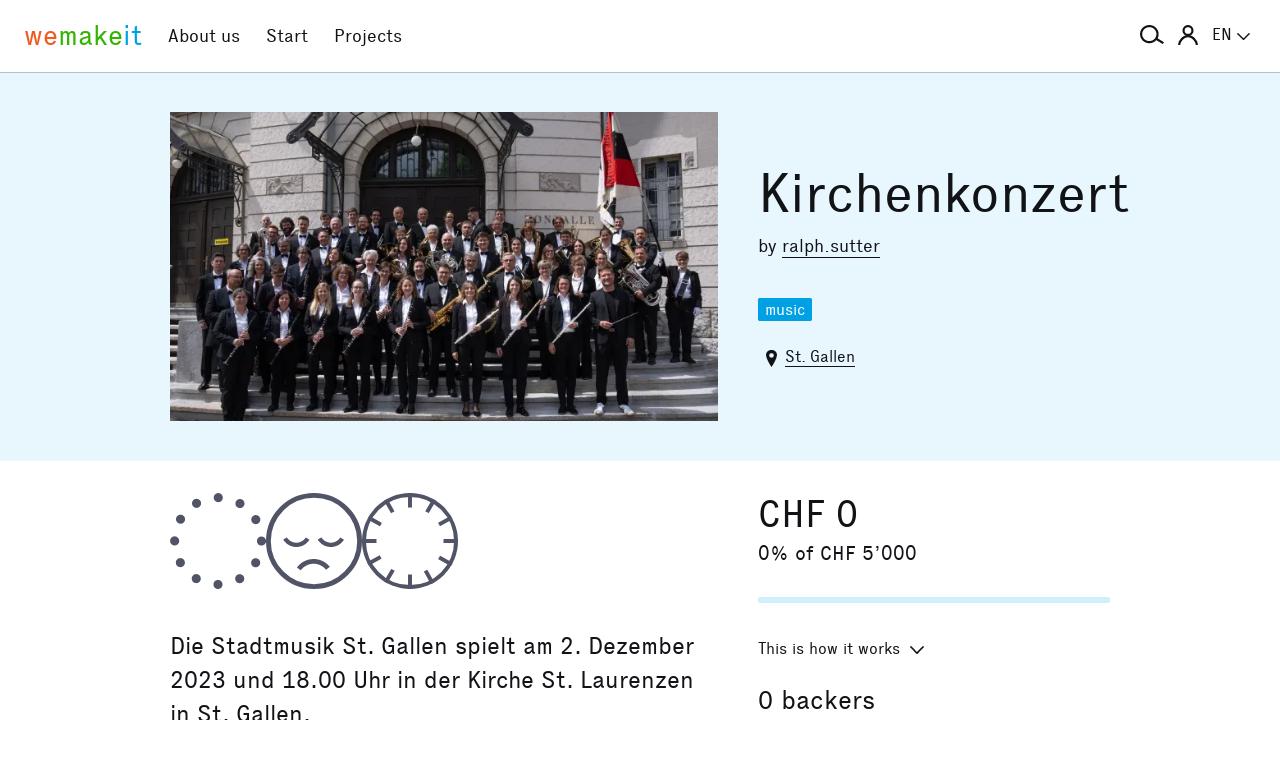

--- FILE ---
content_type: text/html; charset=utf-8
request_url: https://wemakeit.com/projects/kirchenkonzert?locale=en
body_size: 10766
content:
<!DOCTYPE html><html lang="en"><head prefix="og: http://ogp.me/ns# fb: http://ogp.me/ns/fb# wemakeit: http://ogp.me/ns/fb/wemakeit#"><meta charset="utf-8">
<title>Kirchenkonzert — Crowdfunding on wemakeit</title>
<meta name="description" content="Die Stadtmusik St. Gallen spielt am 2. Dezember 2023 und 18.00 Uhr in der Kirche St. Laurenzen in St. Gallen.">
<meta name="keywords" content="crowdfunding, crowdfounding, switzerland, art, design, photography, theater, music, architecture, dance, fundraising, support, promotion, we-make-it, we make it, wemakit, wemakit.ch, culture, promote, sponsoring">
<link rel="canonical" href="https://wemakeit.com/projects/kirchenkonzert?locale=en">
<meta name="robots" content="noindex">
<link rel="alternate" href="https://wemakeit.com/projects/kirchenkonzert?locale=de" hreflang="de">
<link rel="alternate" href="https://wemakeit.com/projects/kirchenkonzert?locale=fr" hreflang="fr">
<link rel="alternate" href="https://wemakeit.com/projects/kirchenkonzert?locale=it" hreflang="it">
<link rel="alternate" href="https://wemakeit.com/projects/kirchenkonzert?locale=en" hreflang="en">
<link rel="alternate" href="https://wemakeit.com/projects/kirchenkonzert" hreflang="x-default">
<meta property="fb:app_id" content="210881618999826">
<meta property="fb:admins" content="1031194401">
<meta property="og:url" content="https://wemakeit.com/projects/kirchenkonzert?locale=en">
<meta property="og:site_name" content="Crowdfunding on wemakeit">
<meta property="og:title" content="Kirchenkonzert – Crowdfunding on wemakeit">
<meta property="og:description" content="Die Stadtmusik St. Gallen spielt am 2. Dezember 2023 und 18.00 Uhr in der Kirche St. Laurenzen in St. Gallen.">
<meta property="og:type" content="product">
<meta property="og:locale" content="en_GB">
<meta property="og:locale:alternate" content="de_DE">
<meta property="og:locale:alternate" content="fr_FR">
<meta property="og:locale:alternate" content="fr_CA">
<meta property="og:locale:alternate" content="it_IT">
<meta property="og:locale:alternate" content="en_US">
<meta property="og:image" content="https://res.cloudinary.com/wemakeit/image/upload/c_thumb,f_auto,g_center,h_630,q_auto,w_1200/v1694698211/wemakeit/production/project/66954/picture-c22fa106-88ec-4d0b-bca3-90ea54b91690.jpg">
<meta property="og:twitter:card" content="summary_large_image">
<meta property="og:twitter:img:src" content="https://res.cloudinary.com/wemakeit/image/upload/c_scale,f_auto,g_center,h_300,q_auto,w_560/v1694698211/wemakeit/production/project/66954/picture-c22fa106-88ec-4d0b-bca3-90ea54b91690.jpg">
<meta name="twitter:url" content="https://wemakeit.com/projects/kirchenkonzert?locale=en">
<meta name="twitter:site" content="Crowdfunding on wemakeit">
<meta name="twitter:domain" content="wemakeit.com">
<meta name="twitter:title" content="Kirchenkonzert">
<meta name="twitter:description" content="Die Stadtmusik St. Gallen spielt am 2. Dezember 2023 und 18.00 Uhr in der Kirche St. Laurenzen in St. Gallen.">
<meta name="viewport" content="width=device-width,initial-scale=1"><link rel="shortcut icon" type="image/x-icon" href="https://assets.wemakeit.com/assets/favicon-d6e2fefa08463f12ece516de6384a81410e3a98a7eaf83c3c1ec3d97271065af.ico" /><link rel="shortcut icon" type="image/png" href="https://assets.wemakeit.com/assets/favicon-d408f6d6207d380a21a670bbc70f30936471bbb22b75b88d116221b62966a073.png" sizes="32x32" /><link rel="apple-touch-icon" type="image/png" href="https://assets.wemakeit.com/assets/touchicon-342f161f345d41f75fc267a8e8e63d376750495e18525f2001d9abdcad13d400.png" sizes="241x241" /><meta content="#ffffff" name="msapplication-TileColor" /><meta content="https://assets.wemakeit.com/assets/tileicon-eb1d24535be80360037c21e031bfca5479c6084c53f64afd03be785d8b69af8b.png" name="msapplication-TileImage" /><link rel="preload" href="https://assets.wemakeit.com/assets/executive-regular-webfont-ff9dfc116da92370eda80b3d1d5bcbb6147785d0764ca8f92c92d7836fc82618.woff" as="font" type="font/woff" crossorigin="anonymous"><link rel="stylesheet" media="all" href="https://assets.wemakeit.com/assets/application-863e84d2a82bec1a54ae73592f2e8c6c88b038f6e3c33bded2b449a1354d596d.css" /><script>app = {
  rootUrl: "https://wemakeit.com/",
  debugMode: false,
  locale: "en",
  localeTerritory: "en_GB",
  facebookAppId: "210881618999826",
  availablePresentations: {"s":1,"m":414,"l":668,"XL":973},
  currentPresentation: "l"
};</script><script src="https://assets.wemakeit.com/assets/application-25964ca2afe16b68ab83b6c0c8d4e79fc9bd9f60a2702dd029ddf418953fbdb7.js"></script><script src="https://assets.wemakeit.com/assets/turbo-7050f735c6e3967c91db17ae364523e176b249c94f5de91a2f7c9f2723d8df1c.js" type="module" onload="Turbo.session.drive = false"></script>        <script type="text/javascript">
I18n.locale = "en";
        </script>
<link rel="stylesheet" media="all" href="https://assets.wemakeit.com/assets/projects-814d7371d9987479800f0809c02758e6aea7aa8afab5542cd139fd11b2a5cb87.css" /><script src="https://assets.wemakeit.com/assets/projects-bb8e2a52f36ad8c147eca06587fdeb1acff3fb416697931bf771d436b38f4c98.js"></script><script src="https://assets.wemakeit.com/assets/custom_elements-a63fc444c6dea447bee996417a2e365fd4fa8a65c7227ddf95048c119e80689b.js" defer="defer"></script><link rel="stylesheet" media="all" href="https://assets.wemakeit.com/assets/edit_steps-b6cdd270457fd8ae39617ee1a46e34ddfbe97da3c5dc64c61f7690afdd48a719.css" /><script src="https://assets.wemakeit.com/assets/edit_steps-11fb5508e266be910c82fca1f89448775c8efbfe29d6a3a9c143bb05897ca3a9.js"></script><link rel="stylesheet" media="all" href="https://assets.wemakeit.com/assets/widgets-bbc3caf4bff64ae1168fed302035cff95733243bf8734b6c3eec03823362d385.css" /><link rel="stylesheet" media="all" href="https://assets.wemakeit.com/assets/widgets-bbc3caf4bff64ae1168fed302035cff95733243bf8734b6c3eec03823362d385.css" /><link rel="stylesheet" media="all" href="https://assets.wemakeit.com/assets/sharing_visual-ae8fb6d8c79a4236360e50744e99e7ec7ead6f2236eef5f57b1cfab937fe6c11.css" /><script src="https://assets.wemakeit.com/assets/sharing_visual-5fd2c45071c4f21eb254c0f792c6bf39379c8d821722662807ec2010a7897989.js"></script><script src="https://maps.googleapis.com/maps/api/js?key=AIzaSyD0CIQxGKcxXWyL7umuiIn1SQoAt__uOn4&amp;language=en&amp;libraries=places"></script><script src="https://assets.wemakeit.com/assets/maps/geocomplete-17b20bc5c30cb21d13e510fa03ba963199375ee983dc95825cab43bcfb5216e1.js"></script><meta name="csrf-param" content="authenticity_token" />
<meta name="csrf-token" content="WWiACIQtIJWyPqlBKEtlwPk4VJQGjD6rYQz6YLtgDyQBPss0AfyvXJFHDznG5SXVNUOJglO4jHxAOVIuVw3H5g" /><script>var _mtm = window._mtm = window._mtm || [];
_mtm.push({'mtm.startTime': (new Date().getTime()), 'event': 'mtm.Start'});
var d=document, g=d.createElement('script'), s=d.getElementsByTagName('script')[0];
g.async=true;
g.src='https://insights.wemakeit.com/js/container_zyVbf7VU.js';
s.parentNode.insertBefore(g,s);</script></head><body class="projects show closed fixed-footer"><header class="page-header"><div class="page-header-container"><div class="top-navigation"><div class="top-navigation-logo"><a class="logo" data-nav-item="homepages_show" href="/" title="Home"><span class="red">we</span><span class="green">make</span><span class="blue">it</span></a></div><div class="top-navigation-shortcuts"><ul><li class="search"><button aria-controls="search-form-full-text" aria-expanded="false" class="toggle-search" role="button"><span class="symbol"><svg version="1.1" xmlns="http://www.w3.org/2000/svg" viewbox="0 0 21.9 17.7" fill-rule="evenodd" fill="currentColor" class=""><path d="M15,8.5c0,3.6-2.9,6.5-6.5,6.5S2,12.1,2,8.5S4.9,2,8.5,2S15,4.9,15,8.5z M14.9,14.1c-1.6,1.8-3.9,2.9-6.4,2.9 C3.8,17,0,13.2,0,8.5S3.8,0,8.5,0S17,3.8,17,8.5c0,1.4-0.3,2.7-0.9,3.9l5.8,3.7l-1.1,1.7L14.9,14.1z"></path></svg></span><span class="label hidden">Search</span></button></li><li class="toggle"><button aria-controls="main-navigation" aria-expanded="false" class="toggle-menu" role="button"><span class="hamburger"></span><span class="label hidden">Main Navigation</span></button></li><li class="user place" data-place-for="user-menu" data-presentation="XL"></li><li class="locales place" data-place-for="locales" data-presentation="XL"></li></ul></div><div class="top-navigation-content"><nav class="main-navigation" id="main-navigation"><ul class="nols main-navigation-list"><li class="main-navigation-list-item"><a class="red flex-parent" data-nav-item="pages_about" href="/pages/about"><span class="symbol"><svg xmlns="http://www.w3.org/2000/svg" viewbox="0 0 99.5 99.5" class=""><circle fill="none" stroke="currentColor" stroke-width="9.5" stroke-linecap="round" stroke-dasharray="0,23.55" cx="49.8" cy="49.8" r="45"></circle></svg></span><span class="label">About us</span></a></li><li class="main-navigation-list-item"><a class="green flex-parent" data-nav-item="pages_start-a-project" href="/pages/start-a-project"><span class="symbol"><svg xmlns="http://www.w3.org/2000/svg" viewbox="0 0 22.41 22.41" class=""><path fill="currentColor" d="M0,11.2C0,9.67,.3,8.22,.88,6.85c.59-1.37,1.39-2.57,2.41-3.59,1-1,2.18-1.79,3.55-2.38C8.21,.29,9.66,0,11.2,0c1.53,0,2.98,.29,4.34,.88,1.36,.59,2.56,1.38,3.59,2.38,1,1.02,1.79,2.22,2.38,3.59,.59,1.37,.88,2.82,.88,4.35s-.29,2.98-.88,4.35c-.59,1.37-1.38,2.56-2.38,3.56s-2.22,1.83-3.59,2.41c-1.37,.59-2.82,.88-4.35,.88s-2.98-.29-4.35-.88c-1.37-.59-2.56-1.39-3.56-2.41-1.02-1-1.83-2.18-2.41-3.55s-.88-2.82-.88-4.36H0Zm1.22,.61c.04,.69,.15,1.35,.32,1.99,.17,.64,.4,1.27,.69,1.88l2.41-1.38,.58,1.02-2.34,1.38c.36,.57,.78,1.1,1.25,1.57,.47,.47,.99,.89,1.58,1.26l1.38-2.34,1.02,.58-1.38,2.41c.61,.3,1.24,.54,1.88,.7,.64,.17,1.3,.27,1.99,.31v-2.75h1.22v2.75c.69-.04,1.35-.15,2-.32s1.27-.4,1.88-.69l-1.39-2.41,1.03-.58,1.38,2.34c.55-.36,1.07-.78,1.55-1.25s.9-.99,1.27-1.58l-2.36-1.38,.61-1.02,2.36,1.38c.32-.61,.57-1.25,.74-1.91,.17-.66,.27-1.31,.29-1.97h-2.72v-1.22h2.72c-.02-.69-.12-1.35-.29-1.98-.17-.64-.42-1.27-.74-1.89l-2.36,1.39-.61-1.03,2.36-1.38c-.36-.57-.78-1.09-1.25-1.56-.47-.47-.99-.89-1.56-1.25l-1.38,2.36-1.03-.61,1.39-2.36c-.61-.32-1.24-.57-1.89-.74s-1.31-.27-1.98-.29V3.97h-1.22V1.25c-.66,.02-1.31,.12-1.97,.29-.66,.17-1.29,.42-1.91,.74l1.38,2.36-1.02,.61-1.38-2.36c-.57,.36-1.1,.79-1.57,1.27-.47,.48-.89,.99-1.26,1.55l2.34,1.38-.58,1.03-2.41-1.39c-.3,.59-.54,1.22-.7,1.88-.17,.66-.27,1.32-.31,2H3.97v1.22H1.22Z"></path></svg></span><span class="label">Start</span></a></li><li class="main-navigation-list-item"><a class="blue flex-parent" data-nav-item="projects_index" href="/projects/collecting"><span class="symbol"><svg xmlns="http://www.w3.org/2000/svg" viewbox="0 0 22.41 22.41" class=""><path fill="currentColor" d="M0,11.2C0,9.67,.3,8.22,.88,6.85c.59-1.37,1.39-2.57,2.41-3.59,1-1,2.18-1.79,3.55-2.38C8.21,.29,9.66,0,11.2,0c1.53,0,2.98,.29,4.34,.88,1.36,.59,2.56,1.38,3.59,2.38,1,1.02,1.79,2.22,2.38,3.59,.59,1.37,.88,2.82,.88,4.35s-.29,2.98-.88,4.35c-.59,1.37-1.38,2.56-2.38,3.56s-2.22,1.83-3.59,2.41c-1.37,.59-2.82,.88-4.35,.88s-2.98-.29-4.35-.88c-1.37-.59-2.56-1.39-3.56-2.41-1.02-1-1.83-2.18-2.41-3.55s-.88-2.82-.88-4.36H0Zm1.86,0c0,1.28,.24,2.49,.73,3.63s1.16,2.13,2.02,2.96c.83,.85,1.82,1.53,2.96,2.02,1.14,.49,2.35,.73,3.63,.73,1.28,0,2.49-.25,3.63-.73,1.14-.49,2.14-1.16,2.99-2.02,.83-.83,1.49-1.82,1.98-2.96s.73-2.35,.73-3.63-.24-2.49-.73-3.63-1.15-2.14-1.98-2.99c-.85-.83-1.85-1.49-2.99-1.98-1.14-.49-2.35-.73-3.63-.73-1.28,0-2.49,.24-3.63,.73-1.14,.49-2.13,1.15-2.96,1.98-.85,.85-1.53,1.85-2.02,2.99-.49,1.14-.73,2.35-.73,3.63Zm1.89,0c0-1.02,.2-1.98,.59-2.89,.39-.91,.93-1.7,1.62-2.39,.66-.66,1.44-1.18,2.34-1.58,.91-.4,1.88-.59,2.91-.59s1.98,.2,2.89,.59,1.7,.92,2.39,1.58c.66,.69,1.18,1.48,1.58,2.39s.59,1.87,.59,2.89-.2,1.99-.59,2.9c-.4,.91-.92,1.7-1.58,2.35-.69,.69-1.48,1.23-2.39,1.62-.91,.39-1.87,.59-2.89,.59s-1.99-.2-2.9-.59c-.91-.39-1.7-.93-2.35-1.62-.69-.66-1.23-1.44-1.62-2.34-.39-.91-.59-1.88-.59-2.91Zm1.84,0c0,.77,.15,1.5,.44,2.18,.29,.68,.69,1.28,1.2,1.79,.51,.51,1.11,.91,1.79,1.2,.68,.29,1.41,.44,2.18,.44,.77,0,1.5-.15,2.18-.44,.68-.29,1.28-.69,1.79-1.2,.49-.51,.88-1.11,1.18-1.79,.3-.68,.45-1.41,.44-2.18s-.15-1.5-.44-2.18-.69-1.28-1.18-1.79c-.51-.49-1.11-.88-1.79-1.18-.68-.3-1.41-.45-2.18-.45s-1.5,.15-2.18,.45-1.28,.69-1.79,1.18c-.51,.51-.91,1.11-1.2,1.79-.29,.68-.44,1.41-.44,2.18Zm1.86,0c0-.51,.1-1,.3-1.45,.2-.46,.48-.86,.82-1.2,.32-.32,.71-.58,1.17-.78s.94-.3,1.45-.3,.99,.1,1.45,.3c.46,.2,.86,.46,1.2,.78,.32,.34,.58,.74,.78,1.2,.2,.46,.3,.94,.3,1.45s-.1,.99-.3,1.45-.46,.85-.78,1.17c-.34,.34-.74,.62-1.2,.82-.46,.2-.94,.3-1.45,.31-.51,0-.99-.1-1.45-.31s-.85-.48-1.17-.82c-.34-.32-.62-.71-.82-1.17-.2-.46-.3-.94-.3-1.45Zm1.89,0c0,.51,.18,.95,.55,1.31,.36,.36,.8,.55,1.31,.55,.51,0,.95-.18,1.31-.55s.55-.8,.55-1.31-.18-.95-.55-1.31c-.36-.36-.8-.55-1.31-.55s-.95,.18-1.31,.55-.55,.8-.55,1.31Z"></path></svg></span><span class="label">Projects</span></a></li><li class="main-navigation-list-item user place" data-place-for="user-menu" data-presentation="s m l"><div id="user-menu"><a class="flex-parent remote-dialog" data-title="Log In or Register" data-path="/sessions/new.json" href="/projects/kirchenkonzert"><span class="symbol"><svg version="1.1" xmlns="http://www.w3.org/2000/svg" viewbox="0 0 18 18" fill="none" stroke-width="2" stroke="currentColor" class=""><circle class="st0" cx="9" cy="5" r="4"></circle><path class="st0" d="M17,18c0-3.2-3.6-8-8-8s-8,4.8-8,8"></path></svg></span><span class="label">Log In</span></a></div></li><li class="main-navigation-list-item locales place" data-place-for="locales" data-presentation="s m l"><div id="locales"><details><summary aria-controls="available-locales" aria-expanded="false"><span class="summary-flex-parent"><span class="label"><span class="sublabel">Language:</span> EN</span><span class="toggle"><svg xmlns="http://www.w3.org/2000/svg" viewbox="0 0 25.47 13.7" class=""><path d="M0,1.78c-.01-.14,.04-.26,.14-.38L1.36,.16C1.47,.05,1.6,0,1.76,0s.29,.05,.4,.16L12.69,10.34,23.31,.16c.1-.1,.23-.16,.38-.16s.28,.05,.38,.16l1.22,1.25c.13,.1,.18,.23,.17,.37-.01,.14-.07,.26-.17,.37L13.72,13.28c-.13,.13-.28,.23-.46,.31-.18,.08-.37,.12-.57,.12-.19,0-.37-.04-.54-.12-.17-.08-.32-.18-.44-.31L.14,2.14C.06,2.04,.01,1.92,0,1.78Z" fill="currentColor"></path></svg></span></span></summary><ul class="available-locales" id="available-locales"><li><a href="?locale=de" title="Deutsch">DE</a></li><li><a href="?locale=fr" title="Français">FR</a></li><li><a href="?locale=it" title="Italiano">IT</a></li><li><a class="active" href="?locale=en" title="English">EN</a></li></ul></details></div></li></ul></nav></div><div class="top-navigation-search"><h2 class="search-title">Search for projects</h2><form class="simple_form new_search" id="search-form-full-text" novalidate="novalidate" action="/projects" accept-charset="UTF-8" method="get"><input class="string optional" placeholder="Which project are you looking for?" type="text" name="search[full_text]" id="search_full_text" /><input type="submit" name="commit" value="Search" class="blue" data-disable-with="Create Search" /></form><div class="trending-projects"><h3 class="trending-projects-title">Trending projects</h3><ul class="trending-projects-list"><li class="trending-projects-list-item"><a class="micro-button secondary blue" href="/projects/monte-escaliers-pour-danser">Monte-escaliers pour danser</a></li><li class="trending-projects-list-item"><a class="micro-button secondary blue" href="/projects/gerechtigkeit-fuer-120-hunde">Gerechtigkeit für 120 Hunde </a></li><li class="trending-projects-list-item"><a class="micro-button secondary blue" href="/projects/together-for-jules-future">Together for Jules’ future</a></li><li class="trending-projects-list-item"><a class="micro-button secondary blue" href="/projects/build-a-reef-with-us-2025">Build a reef with us!</a></li><li class="trending-projects-list-item"><a class="micro-button secondary blue" href="/projects/reforestation-rainforest">Reforestation rainforest</a></li></ul></div></div></div></div></header><section id="main"><header class="project-header"><div class="project-header-container project-page-container grid-parent--10-pr-as"><div class="project-header-medium column-primary"><figure class="image"><img alt="Kirchenkonzert" loading="lazy" class="landscape" width="668" height="375" src="https://res.cloudinary.com/wemakeit/image/upload/c_thumb,f_auto,g_center,h_376,q_auto,w_668/v1694698211/wemakeit/production/project/66954/picture-c22fa106-88ec-4d0b-bca3-90ea54b91690.jpg" /></figure></div><div class="project-page-wrapper column-aside"><h1>Kirchenkonzert</h1><p class="owners">by <a href="/users/ralph-sutter">ralph.sutter</a></p><ul class="categories-list"><li class="categories-list-item"><a href="/projects/collecting/music">music</a></li></ul><p class="location"><span class="symbol symbol--inline"><svg id="location" xmlns="http://www.w3.org/2000/svg" viewbox="0 0 7 11" class=""><path fill="currentColor" d="M3.5,0A3.25,3.25,0,0,0,0,2.92C0,6,3.5,11,3.5,11S7,6,7,2.92A3.25,3.25,0,0,0,3.5,0Zm0,5A1.5,1.5,0,1,1,5,3.5,1.5,1.5,0,0,1,3.5,5Z"></path></svg></span><span class="label"><a href="/projects/collecting?search%5Bdescription%5D=St.+Gallen&amp;search%5Blatitude%5D=47.424482&amp;search%5Blongitude%5D=9.376717">St. Gallen</a></span></p></div></div></header><section class="project-meta"><div class="project-page-container grid-parent--10-pr-as"><div class="column-primary project-page-wrapper"><div class="project-page-symbols unsuccessful"><div class="symbol community"><svg xmlns="http://www.w3.org/2000/svg" viewbox="0 0 99.5 99.5" class=""><circle fill="none" stroke="currentColor" stroke-width="9.5" stroke-linecap="round" stroke-dasharray="0,23.55" cx="49.8" cy="49.8" r="45"></circle></svg></div><div class="symbol state"><svg viewbox="0 0 120 120" fill="none" xmlns="http://www.w3.org/2000/svg" class=""><circle cx="60" cy="60" r="57" stroke="currentColor" stroke-width="6"></circle><path d="M38.6736 93.1276C41.0126 89.9083 44.065 87.2741 47.5918 85.4312C51.1187 83.5884 55.0243 82.587 59.0028 82.5054C62.9812 82.4238 66.9246 83.2643 70.524 84.9611C74.1235 86.6578 77.2813 89.1647 79.7502 92.2855L75.0999 95.9645C73.1988 93.5615 70.7673 91.6312 67.9957 90.3247C65.2241 89.0182 62.1877 88.371 59.1243 88.4339C56.0609 88.4967 53.0536 89.2678 50.3379 90.6867C47.6222 92.1057 45.2719 94.1341 43.4709 96.613L38.6736 93.1276Z" fill="currentColor"></path><path d="M54.3034 58.4074C52.5717 61.2009 50.1524 63.5037 47.2768 65.0955C44.4012 66.6874 41.1654 67.5152 37.8787 67.4998C34.5919 67.4844 31.3641 66.6263 28.5035 65.0076C25.643 63.3888 23.2454 61.0635 21.5399 58.2539L26.14 55.4615C27.3679 57.4845 29.0942 59.1587 31.1538 60.3242C33.2134 61.4897 35.5374 62.1075 37.9039 62.1186C40.2704 62.1297 42.6001 61.5337 44.6705 60.3875C46.741 59.2414 48.4828 57.5834 49.7297 55.5721L54.3034 58.4074Z" fill="currentColor"></path><path d="M97.4284 58.4074C95.6967 61.2009 93.2774 63.5037 90.4018 65.0955C87.5262 66.6874 84.2904 67.5152 81.0037 67.4998C77.7169 67.4844 74.4891 66.6263 71.6285 65.0076C68.768 63.3888 66.3704 61.0635 64.6649 58.2539L69.265 55.4615C70.4929 57.4845 72.2192 59.1587 74.2788 60.3242C76.3384 61.4897 78.6624 62.1075 81.0289 62.1186C83.3954 62.1297 85.7251 61.5337 87.7955 60.3875C89.866 59.2414 91.6078 57.5834 92.8547 55.5721L97.4284 58.4074Z" fill="currentColor"></path></svg></div><div class="sharing-visual"><div class="progress"><svg class="progress-element" data-progress="0" height="730" viewbox="0 0 730 730" width="730"><circle class="progress-element-progress" cx="365" cy="365" r="183"></circle><line stroke="white" stroke-width="30px" x1="0" x2="730" y1="365" y2="365"></line><line stroke="white" stroke-width="30px" x1="0" x2="730" y1="150" y2="580"></line><line stroke="white" stroke-width="30px" x1="0" x2="730" y1="-300" y2="1020"></line><line stroke="white" stroke-width="30px" x1="365" x2="365" y1="0" y2="730"></line><line stroke="white" stroke-width="30px" x1="570" x2="160" y1="0" y2="730"></line><line stroke="white" stroke-width="30px" x1="1000" x2="-300" y1="0" y2="730"></line><circle class="progress-element-center" cx="365" cy="365" r="255" stroke="white"></circle><circle class="progress-element-border" cx="365" cy="365" r="365"></circle></svg></div></div></div><p class="teaser">Die Stadtmusik St. Gallen spielt am 2. Dezember 2023 und 18.00 Uhr in der Kirche St. Laurenzen in St. Gallen. </p></div><div class="column-aside project-page-wrapper"><p class="pledged-amount">CHF 0</p><p class="pledged-percent">0% of CHF 5’000</p><div class="project-progress-wrapper"><label class="hidden" for="progress-66954">Funding status</label><progress id="progress-66954" max="100" value="0">0 %</progress></div><details class="details details-small"><summary class="details-small-summary"><span class="details-small-flex-parent"><span class="details-small-summary-label">This is how it works</span><span class="details-small-summary-toggle"><svg xmlns="http://www.w3.org/2000/svg" viewbox="0 0 25.47 13.7" class=""><path d="M0,1.78c-.01-.14,.04-.26,.14-.38L1.36,.16C1.47,.05,1.6,0,1.76,0s.29,.05,.4,.16L12.69,10.34,23.31,.16c.1-.1,.23-.16,.38-.16s.28,.05,.38,.16l1.22,1.25c.13,.1,.18,.23,.17,.37-.01,.14-.07,.26-.17,.37L13.72,13.28c-.13,.13-.28,.23-.46,.31-.18,.08-.37,.12-.57,.12-.19,0-.37-.04-.54-.12-.17-.08-.32-.18-.44-.31L.14,2.14C.06,2.04,.01,1.92,0,1.78Z" fill="currentColor"></path></svg></span></span></summary><div class="details-small-content"><p>The «all or nothing» principle applies: The project only receives the funds if the funding target is reached or exceeded.</p></div></details><p class="pledged-backers"><span class="amount">0</span> <span class="label">backers</span></p><p class="finished-note unsuccessful"><span class="highlighted--blue">Concluded on 23/10/2023</span></p></div></div></section><section class="project-page-container grid-parent--10-pr-as reverse-small"><main class="column-primary project-page-wrapper"><tab-list><nav class="tabs"><ul class="tablist" role="tablist"><li class="current tablist-item" role="presentation"><a aria-controls="description" class="partial-link" href="/projects/kirchenkonzert" id="description-link" role="tab" title=""><span>About </span></a></li><li class="tablist-item" role="presentation"><a aria-controls="comments" class="partial-link" href="/projects/kirchenkonzert/show/comments" id="comments-link" role="tab" title=""><span>Comments </span></a></li></ul></nav></tab-list><div id="description" class="partial "><div class="primary content"><h2>Darum geht’s - Kirchenkonzert Stadtmusik St. Gallen, 2. Dezember 2023, 18.00 Uhr, Kirche St. Laurenzen in St. Gallen</h2><p>Wir benötigen Deine Unterstützung! Herzlichen Dank!</p>

<p>Das diesjährige Kirchenkonzert der Stadtmusik St. Gallen hält gleich zwei Highlights bereit. Die Kirche St. Laurenzen im Herzen von St. Gallen erhält im September 2023 eine neue Orgel. Es freut uns sehr, dass wir als eines der ersten Orchester dieses neue Herzstück der Kirche nutzen dürfen.</p>

<p>Mit Davide de Zotti konnten wir einen langjährigen versierten Organisten verpflichten, welcher gemeinsam mit der Stadtmusik St.Gallen das Hauptwerk «Concertino für Orgel und Symphonic Band» von Thomas Trachsel aufführen wird.</p>

<p>Krönender Abschluss bildet die Symphonie No. 9 «Aus der Neuen Welt» aus der Feder von Antonín Dvořák. Die 9. Symphonie ist das wohl bekannteste Werk Dvořáks und eines der beliebtesten Stücke der modernen symphonischen Musik.</p>
<figure class="image"><img alt="Inspiration &laquo;Neue Welt&raquo;" loading="lazy" class="landscape" width="516" height="343" src="https://res.cloudinary.com/wemakeit/image/upload/c_fit,f_auto,g_center,h_501,q_auto,w_668/v1695297721/wemakeit/production/project/66954/picture-bce11906-8143-4987-9971-722f419472ce.jpg" /><figcaption>Inspiration &laquo;Neue Welt&raquo;</figcaption></figure><h2>Konzertprogramm vom 2. Dezember 2023, 18.00 Uhr</h2><p>Wir schenken unseren Zuhörerinnen und Zuhörern ein unvergessliches Erlebnis: Unter anderem die 9. Symphonie von Dvořák, eines der beliebtesten Stücke der modernen symphonischen Musik, und das Concertino für Orgel und Symphonic Band von Trachsel, gepielt auf der neuen Orgel der Kirche St. Laurenzen im Herzen von St. Gallen.</p>
<figure class="image"><img alt="Konzertprogramm" loading="lazy" class="landscape" width="559" height="335" src="https://res.cloudinary.com/wemakeit/image/upload/c_fit,f_auto,g_center,h_501,q_auto,w_668/v1694698474/wemakeit/production/project/66954/picture-da649e19-08be-4d5e-9224-d4136d2f68c4.jpg" /><figcaption>Konzertprogramm</figcaption></figure><h2>Dafür brauche ich Unterstützung</h2><p>Die Saalmiete, die Nutzung der Orgel und der Unterhalt von Schlagzeuginstrumenten, insbesondere Kesselpauken und Vibraphon, sind sehr kostspielig. Wir versuchen zwar, unsere Kosten mittels Kollekte und Eigenleistungen zu decken. Dies gelingt jedoch immer schwieriger, weshalb ein solches Konzert unter dem Strich zwischen CHF 5’000 und 10’000 kostet. Hier sind wir auf deine Unterstützung angewiesen.</p>

<p>Hast Du gewusst, dass wir auch sehr viel in die Nachwuchsförderung investieren. Musik ist auch ein wunderschönes Hobby!</p>
<div class="link-list"><h3>Further information:</h3><ul class="links"><li><a target="_blank" href="https://www.stadtmusik-sg.ch/">www.stadtmusik-sg.ch/</a></li></ul></div></div></div><div id="news" class="partial hidden--hard"></div><div id="backers" class="partial hidden--hard"></div><div id="comments" class="partial hidden--hard"></div></main><aside class="column-aside project-page-wrapper"><div class="rewards aside-section" name="rewards"><h3 class="aside-section-title">Choose your reward:</h3><ul class="rewards-list"><li class="reward aside-section-container not-collecting" id="reward-143204"><p class="reward-meta"><span class="reward-meta-amount">CHF 20.-</span><span class="reward-meta-backers">0 <span>taken</span></span></p><details class="reward-details"><summary class="reward-details-summary"><span class="reward-details-summary-label">Persönliche Einladung</span><span class="reward-details-summary-toggle"><svg xmlns="http://www.w3.org/2000/svg" viewbox="0 0 25.47 13.7" class=""><path d="M0,1.78c-.01-.14,.04-.26,.14-.38L1.36,.16C1.47,.05,1.6,0,1.76,0s.29,.05,.4,.16L12.69,10.34,23.31,.16c.1-.1,.23-.16,.38-.16s.28,.05,.38,.16l1.22,1.25c.13,.1,.18,.23,.17,.37-.01,.14-.07,.26-.17,.37L13.72,13.28c-.13,.13-.28,.23-.46,.31-.18,.08-.37,.12-.57,.12-.19,0-.37-.04-.54-.12-.17-.08-.32-.18-.44-.31L.14,2.14C.06,2.04,.01,1.92,0,1.78Z" fill="currentColor"></path></svg></span></summary><div class="reward-details-content"><p>Du bekommst eine persönliche Einladung zum Kirchenkonzert, wo ich dich gerne persönlich kennenlernen möchte, wenn du magst.</p><div class="reward-controls" data-reward-id="143204" data-reward-limited="" data-reward-taken="0"></div></div></details></li></ul></div><div class="aside-section"><h3 class="aside-section-title">About the Initiators</h3><div class="owner aside-section-container"><div class="aside-section-container-opener flex-parent"><figure class="image"><img alt="ralph.sutter" loading="lazy" class="portrait" width="180" height="180" src="https://res.cloudinary.com/wemakeit/image/upload/c_fill,f_auto,g_face,h_180,q_auto,w_180/v1695024100/wemakeit/production/user/83368/picture-ccd7de32-8c94-4911-85ef-c95f8f256911.jpg" /></figure><div class="text"><p class="badges"></p><h4 class="aside-section-container-title">ralph.sutter</h4><p class="location"><span class="symbol symbol--inline"><svg id="location" xmlns="http://www.w3.org/2000/svg" viewbox="0 0 7 11" class=""><path fill="currentColor" d="M3.5,0A3.25,3.25,0,0,0,0,2.92C0,6,3.5,11,3.5,11S7,6,7,2.92A3.25,3.25,0,0,0,3.5,0Zm0,5A1.5,1.5,0,1,1,5,3.5,1.5,1.5,0,0,1,3.5,5Z"></path></svg></span><span>Wittenbach</span></p></div></div><details class="aside-details"><summary class="aside-details-summary"><span class="label">More</span><span class="aside-details-summary-toggle"><svg xmlns="http://www.w3.org/2000/svg" viewbox="0 0 25.47 13.7" class=""><path d="M0,1.78c-.01-.14,.04-.26,.14-.38L1.36,.16C1.47,.05,1.6,0,1.76,0s.29,.05,.4,.16L12.69,10.34,23.31,.16c.1-.1,.23-.16,.38-.16s.28,.05,.38,.16l1.22,1.25c.13,.1,.18,.23,.17,.37-.01,.14-.07,.26-.17,.37L13.72,13.28c-.13,.13-.28,.23-.46,.31-.18,.08-.37,.12-.57,.12-.19,0-.37-.04-.54-.12-.17-.08-.32-.18-.44-.31L.14,2.14C.06,2.04,.01,1.92,0,1.78Z" fill="currentColor"></path></svg></span></summary><div class="aside-details-content"><div class="description"><p>Ich bin seit 1988 Mitglied der Stadtmusik St. Gallen und spiele leidenschaftlich Alt-Saxophon. Seit 1996 bin ich Mitglied im Vorstand, aktuell  in der Rolle als Vizepräsident. Der Weiterbestand der Stadtmusik und die Nachwuchsentwicklung liegen mir sehr am Herzen, deshalb suchen wir Unterstützung über wemakeit.</p></div><ul><li>1 own project</li><li>1 project backed</li></ul><ul class="more-links"><li><span class="symbol symbol--inline"><svg id="email" xmlns="http://www.w3.org/2000/svg" viewbox="0 0 32 32" class=""><path fill="currentColor" d="M31,11.8V25.08A2.57,2.57,0,0,1,30.2,27a2.68,2.68,0,0,1-1.88.81H3.68A2.55,2.55,0,0,1,1.8,27,2.49,2.49,0,0,1,1,25.08V11.8a11.19,11.19,0,0,0,1.67,1.47Q8.75,17.38,11,19c.63.48,1.14.85,1.52,1.11a8.93,8.93,0,0,0,1.59.8,4.44,4.44,0,0,0,1.83.39H16a5,5,0,0,0,1.83-.39,7.79,7.79,0,0,0,1.59-.8c.4-.28.9-.65,1.52-1.11q2.85-2,8.33-5.76A9.23,9.23,0,0,0,31,11.8Zm0-4.91a4.43,4.43,0,0,1-.81,2.52,8.14,8.14,0,0,1-2,2.07q-6.3,4.37-7.86,5.42l-.68.51-.9.66a6.61,6.61,0,0,1-.87.54,10,10,0,0,1-1,.45,1.87,1.87,0,0,1-.84.15H16a2.59,2.59,0,0,1-.81-.15,5.09,5.09,0,0,1-1-.45l-.9-.54a8.33,8.33,0,0,1-.9-.66,4.94,4.94,0,0,0-.69-.51l-4.4-3c-1.92-1.32-3.06-2.12-3.42-2.39A7.5,7.5,0,0,1,2,9.56,4.19,4.19,0,0,1,1,7.25a3.37,3.37,0,0,1,.69-2.16,2.35,2.35,0,0,1,2-.87H28.32A2.63,2.63,0,0,1,30.2,5,2.43,2.43,0,0,1,31,6.89Z"></path></svg></span><a class="remote-dialog messaging" title="Message for ralph.sutter" data-title="Message for ralph.sutter" data-path="/conversations/new.json?participant=ralph-sutter&participant_hint=cells.project.owners.participant_hint">Send a Message</a></li><li><a class="link-with-symbol" href="/users/ralph-sutter"><span class="symbol symbol--inline"><svg version="1.1" xmlns="http://www.w3.org/2000/svg" viewbox="0 0 18 18" fill="none" stroke-width="2" stroke="currentColor" class=""><circle class="st0" cx="9" cy="5" r="4"></circle><path class="st0" d="M17,18c0-3.2-3.6-8-8-8s-8,4.8-8,8"></path></svg></span><span class="label">Go to profile</span></a></li></ul><ul class="sharing" data-type="circles"><li><a href="https://www.stadtmusik-sg.ch/" target="_blank" rel="noopener" title="www.stadtmusik-sg.ch/"><span class="icon"><svg xmlns="http://www.w3.org/2000/svg" viewbox="0 0 22 22" class=""><path fill="currentColor" d="M11,0C4.93,0,0,4.93,0,11s4.93,11,11,11,11-4.93,11-11S17.07,0,11,0Zm8.72,9.9h-3.04c-.14-2.41-.81-4.75-1.97-6.87,1.35,.63,2.51,1.59,3.39,2.79,.88,1.2,1.43,2.6,1.62,4.08ZM11.58,2.23c1.14,1.5,2.67,4.16,2.89,7.67H7.73c.15-2.86,1.09-5.53,2.7-7.67,.19-.01,.38-.03,.57-.03s.39,.02,.58,.03Zm-4.23,.77c-1.08,2.08-1.71,4.44-1.82,6.9H2.28c.19-1.49,.76-2.9,1.65-4.11,.89-1.21,2.07-2.17,3.44-2.79ZM2.28,12.1h3.27c.15,2.62,.73,4.93,1.71,6.85-1.34-.63-2.5-1.59-3.37-2.79-.87-1.2-1.43-2.6-1.61-4.06Zm8.12,7.67c-1.54-1.87-2.45-4.48-2.65-7.67h6.72c-.23,3.05-1.23,5.72-2.86,7.67-.2,.01-.4,.03-.61,.03s-.4-.02-.6-.03Zm4.41-.85c1.05-1.97,1.69-4.29,1.86-6.82h3.06c-.19,1.46-.73,2.84-1.59,4.04-.86,1.19-2,2.15-3.32,2.79Z"></path></svg></span><span class="label hidden">www.stadtmusik-sg.ch/</span></a></li><li><a href="https://www.instagram.com/ralphsutter/#" target="_blank" rel="noopener" title="www.instagram.com/ralphsutter/#"><span class="icon"><svg aria-label="instagram" role="img" id="instagram" data-name="instagram" xmlns="http://www.w3.org/2000/svg" viewbox="0 0 512 512" class=""><path fill="currentColor" d="M255,48.47c67.27,0,75.23.26,101.8,1.47,24.56,1.12,37.9,5.22,46.78,8.67a78.05,78.05,0,0,1,29,18.84,78.05,78.05,0,0,1,18.84,29c3.45,8.88,7.55,22.22,8.67,46.78,1.21,26.56,1.47,34.53,1.47,101.8s-.26,75.23-1.47,101.8c-1.12,24.56-5.22,37.9-8.67,46.78a83.43,83.43,0,0,1-47.81,47.81c-8.88,3.45-22.22,7.55-46.78,8.67-26.56,1.21-34.53,1.47-101.8,1.47s-75.24-.26-101.8-1.47c-24.56-1.12-37.9-5.22-46.78-8.67a78.05,78.05,0,0,1-29-18.84,78.05,78.05,0,0,1-18.84-29c-3.45-8.88-7.55-22.22-8.67-46.78-1.21-26.56-1.47-34.53-1.47-101.8s.26-75.23,1.47-101.8c1.12-24.56,5.22-37.9,8.67-46.78a78.05,78.05,0,0,1,18.84-29,78.05,78.05,0,0,1,29-18.84c8.88-3.45,22.22-7.55,46.78-8.67,26.56-1.21,34.53-1.47,101.8-1.47m0-45.39c-68.42,0-77,.29-103.87,1.52S106,10.08,90,16.3A123.49,123.49,0,0,0,45.36,45.36,123.49,123.49,0,0,0,16.3,90C10.08,106,5.82,124.32,4.6,151.13S3.08,186.58,3.08,255s.29,77,1.52,103.87S10.08,404,16.3,420a123.49,123.49,0,0,0,29.06,44.62A123.49,123.49,0,0,0,90,493.69c16,6.23,34.34,10.49,61.15,11.71s35.45,1.52,103.87,1.52,77-.29,103.87-1.52S404,499.92,420,493.69A128.82,128.82,0,0,0,493.69,420c6.23-16,10.49-34.34,11.71-61.15s1.52-35.45,1.52-103.87-.29-77-1.52-103.87S499.92,106,493.69,90a123.49,123.49,0,0,0-29.06-44.62A123.49,123.49,0,0,0,420,16.3C404,10.08,385.68,5.82,358.87,4.6S323.42,3.08,255,3.08Z"></path><path fill="currentColor" d="M255,125.64A129.36,129.36,0,1,0,384.36,255,129.36,129.36,0,0,0,255,125.64ZM255,339a84,84,0,1,1,84-84A84,84,0,0,1,255,339Z"></path><circle fill="currentColor" cx="389.48" cy="120.52" r="30.23"></circle></svg></span><span class="label hidden">www.instagram.com/ralphsutter/#</span></a></li></ul></div></details></div></div></aside></section></section><footer class="page-footer page-footer--reduced"><section class="additional"><div class="brand"><p><a class="footer-logo" href="/">wemakeit</a></p></div><div><h3>We are here for you</h3><ul><li><a class="mtm-cta-button" data-mtm-title="askQuestions" href="/pages/contact">Contact</a></li><li><a href="https://help.wemakeit.com/hc/en-us/">Questions &amp; Answers</a></li></ul></div><div><h3>Legal notice</h3><ul><li><a href="/pages/guidelines">Guidelines</a></li><li><a href="/pages/terms">Terms and Conditions</a></li><li><a href="/pages/privacy">Privacy Policy</a></li><li><a href="/pages/transparency-notice">Transparency notice</a></li><li><a href="/pages/imprint">Imprint</a></li></ul></div><div class="payments"><h3>Payment</h3><ul class="flex-list"><li><span class="icon"><img alt="" loading="lazy" role="presentation" ssl_detected="true" src="https://assets.wemakeit.com/assets/payment_providers/getunik_eca-54e504fc4fa0f7553f91517663c72fc6e10f8e764f7ef0fe0cd24e7f7b7990a4.svg" /></span><span class="hidden">MasterCard</span></li><li><span class="icon"><img alt="" loading="lazy" role="presentation" ssl_detected="true" src="https://assets.wemakeit.com/assets/payment_providers/getunik_vis-3d0a05f7a45fc7f6c87f107e9918c35b242df308b1f8559652207dfcfcadfb03.svg" /></span><span class="hidden">VISA</span></li><li><span class="icon"><img alt="" loading="lazy" role="presentation" ssl_detected="true" src="https://assets.wemakeit.com/assets/payment_providers/getunik_pfc-77c30159222a0ab8417c44257244c1fe0fe01834d272b9e35b24dafd86142d08.svg" /></span><span class="hidden">PostFinance</span></li><li><span class="icon"><img alt="" loading="lazy" role="presentation" ssl_detected="true" src="https://assets.wemakeit.com/assets/payment_providers/raisenow_twint-9d71118305ec6851ea6d731b6b5085b590856df35d4e4deb11197df1e1c9f6c9.svg" /></span><span class="hidden">TWINT</span></li><li><span class="icon"><img alt="" loading="lazy" role="presentation" ssl_detected="true" src="https://assets.wemakeit.com/assets/payment_providers/raisenow_apple_pay-c6be8a081553e6b7b23e9f52730d78b954ae7f667a3587a935141c0490b1c3a3.svg" /></span><span class="hidden">Apple Pay</span></li><li><span class="icon"><img alt="" loading="lazy" role="presentation" ssl_detected="true" src="https://assets.wemakeit.com/assets/payment_providers/raisenow_google_pay-f510589e1ab4f635b98d0144d57036ceae7852043d73fd76adfac1a5410c95a1.svg" /></span><span class="hidden">Google Pay</span></li></ul></div></section><div class="copyright"><div class="text">© Copyright wemakeit Ltd, 2026</div></div></footer><div id="dialogs-and-modals"><div class="dialogs"></div><div id="modal"></div></div></body></html>